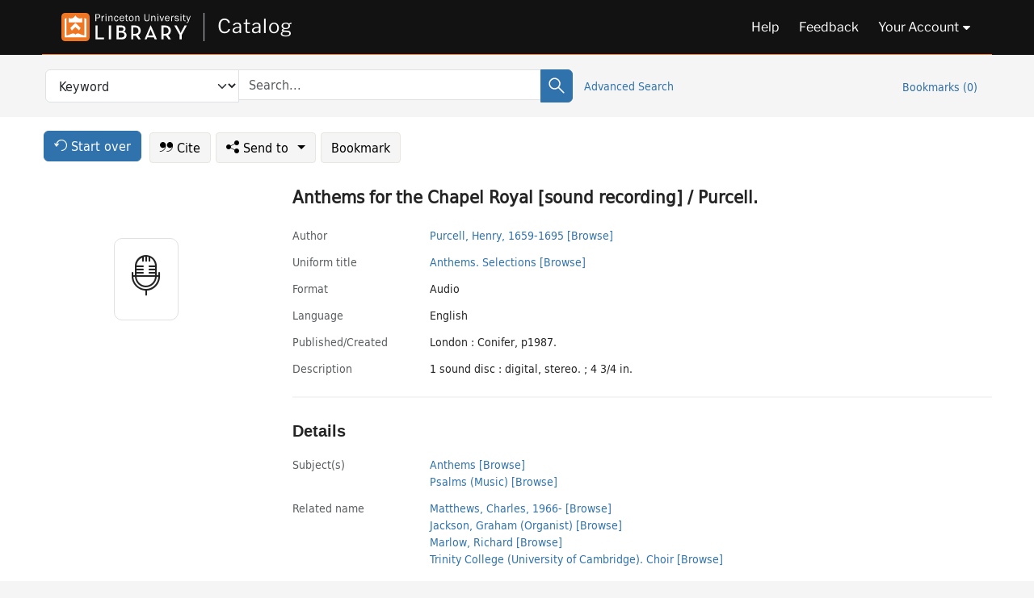

--- FILE ---
content_type: text/html; charset=utf-8
request_url: https://catalog.princeton.edu/catalog/996965823506421
body_size: 7519
content:
<!DOCTYPE html>
<html lang="en" class="no-js">
  <head>
    <meta charset="utf-8">
    <meta http-equiv="Content-Type" content="text/html; charset=utf-8">

    <!-- Mobile viewport optimization h5bp.com/ad -->
    <meta name="HandheldFriendly" content="True">
    <meta name="viewport" content="width=device-width,initial-scale=1.0">

    <!-- OpenGraph metadata when sharing links, e.g., on FB -->
    <meta property="og:title" content="Anthems for the Chapel Royal [sound recording] / Purcell. - Princeton University Library Catalog" />

    <title>Anthems for the Chapel Royal [sound recording] / Purcell. - Princeton University Library Catalog</title>
    <link href="https://catalog.princeton.edu/catalog/opensearch.xml" title="Princeton University Library Catalog" type="application/opensearchdescription+xml" rel="search" />
    <link rel="icon" type="image/x-icon" href="/assets/favicon-d278d313ce27645290d60126dc43dc8f0e84a9ba48f4efce479d6f0658b6bf75.ico" />
    <link rel="stylesheet" href="/assets/application-90178cb8126dbe2a4783120e394f5034bcaf374c7e30033f821567c7fcdcf14e.css" media="screen" />
    <link rel="stylesheet" href="/assets/print-dab7197237f1eb28d6fec055fc9ab977543de68f256d5beae619e343a34441e0.css" media="print" />
    <link href="https://maxcdn.bootstrapcdn.com/font-awesome/4.6.3/css/font-awesome.min.css" rel="stylesheet" integrity="sha384-T8Gy5hrqNKT+hzMclPo118YTQO6cYprQmhrYwIiQ/3axmI1hQomh7Ud2hPOy8SP1" crossorigin="anonymous">
      <script src="/assets/application-02691931af3b32e8605af9f4867d42d7c2cfbac9c8e636b3eeac41210ecc1b8f.js"></script>
      <script src="/vite/assets/application-IlAgI8bK.js" crossorigin="anonymous" type="module"></script><link rel="modulepreload" href="/vite/assets/lux_import-B7wYYdrF.js" as="script" crossorigin="anonymous"><link rel="stylesheet" href="/vite/assets/lux_import-DYZrO5PN.css" media="screen" />
    <script>window.Global = {"graphql":{"uri":"https://figgy.princeton.edu/graphql"},"figgy":{"url":"https://figgy.princeton.edu"}}</script>
    
    <script src="https://www.google.com/books/jsapi.js" defer="defer"></script>
    <meta name="csrf-param" content="authenticity_token" />
<meta name="csrf-token" content="X9SfAZF2es72_13kclkxv8vXMI3uJZSnRAg6vO2Omwny_jIoz0cM44Tz9_7vUIfE6SXisLIhYwb_jjq-SWXrfA" />
    <link rel="alternate" title="xml" type="application/xml" href="https://catalog.princeton.edu/catalog/996965823506421.xml" />
<link rel="alternate" title="marc" type="application/marc" href="https://catalog.princeton.edu/catalog/996965823506421.marc" />
<link rel="alternate" title="marcxml" type="application/marcxml+xml" href="https://catalog.princeton.edu/catalog/996965823506421.marcxml" />
<link rel="alternate" title="openurl_ctx_kev" type="application/x-openurl-ctx-kev" href="https://catalog.princeton.edu/catalog/996965823506421.openurl_ctx_kev" />
<link rel="alternate" title="refworks_marc_txt" type="text/plain" href="https://catalog.princeton.edu/catalog/996965823506421.refworks_marc_txt" />
<link rel="alternate" title="endnote" type="application/x-endnote-refer" href="https://catalog.princeton.edu/catalog/996965823506421.endnote" />
<link rel="alternate" title="dc_xml" type="text/xml" href="https://catalog.princeton.edu/catalog/996965823506421.dc_xml" />
<link rel="alternate" title="oai_dc_xml" type="text/xml" href="https://catalog.princeton.edu/catalog/996965823506421.oai_dc_xml" />
<link rel="alternate" title="rdf_dc" type="text/xml" href="https://catalog.princeton.edu/catalog/996965823506421.rdf_dc" />
<link rel="alternate" title="ris" type="application/x-research-info-systems" href="https://catalog.princeton.edu/catalog/996965823506421.ris" />
<link rel="alternate" title="mendeley" type="application/x-research-info-systems" href="https://catalog.princeton.edu/catalog/996965823506421.mendeley" />
<link rel="alternate" title="jsonld" type="application/ld+json" href="https://catalog.princeton.edu/catalog/996965823506421.jsonld" />
<link rel="alternate" title="mla" type="text/html" href="https://catalog.princeton.edu/catalog/996965823506421.mla" />
<link rel="alternate" title="apa" type="text/html" href="https://catalog.princeton.edu/catalog/996965823506421.apa" />
<link rel="alternate" title="chicago_author_date" type="text/html" href="https://catalog.princeton.edu/catalog/996965823506421.chicago_author_date" />
<link rel="alternate" title="chicago_notes_bibliography" type="text/html" href="https://catalog.princeton.edu/catalog/996965823506421.chicago_notes_bibliography" />
    <!-- Google Tag Manager -->
<script>(function(w,d,s,l,i){w[l]=w[l]||[];w[l].push({'gtm.start':new Date().getTime(),event:'gtm.js'});var f=d.getElementsByTagName(s)[0],j=d.createElement(s),dl=l!='dataLayer'?'&l='+l:'';j.async=true;j.src='https://www.googletagmanager.com/gtm.js?id='+i+dl;f.parentNode.insertBefore(j,f);})(window,document,'script','dataLayer','GTM-W8GV6VVT');</script>
<!-- End Google Tag Manager -->

  </head>

  <body class="blacklight-catalog blacklight-catalog-show"
        data-bibdata-base-url="https://bibdata.princeton.edu" >
  <nav id="skip-link" role="navigation" aria-label="Skip links">
    <!-- Google Tag Manager (noscript) -->
<noscript><iframe aria-hidden='true' src="https://www.googletagmanager.com/ns.html?id=GTM-W8GV6VVT" height="0" width="0" style="display:none;visibility:hidden"></iframe></noscript>
<!-- End Google Tag Manager (noscript) -->

      <a class="element-invisible element-focusable rounded-bottom py-2 px-3" data-turbolinks="false" href="#search_field">Skip to search</a>
    <a class="element-invisible element-focusable rounded-bottom py-2 px-3" data-turbolinks="false" href="#main-container">Skip to main content</a>
    
  </nav>
  
<header class="lux">
  <div class="pul_header">
      <orangelight-header bookmarks="0" :logged-in="false"></orangelight-header>
  </div>

    <div class="header__secondary">
      <nav class="container" aria-label='Search'>
        <div class="row">
          <div id="search-navbar" class="search-navbar navbar" role="search">
            <form class="search-query-form" action="https://catalog.princeton.edu/catalog" accept-charset="UTF-8" method="get">
  
    <label class="visually-hidden" for="search_field">Search in</label>
  <div class="input-group">
    

        <select id="search_field" aria-label="Targeted search options" class="form-select search-field" name="search_field"><option data-placeholder="Search..." value="all_fields">Keyword</option>
<option data-placeholder="Search..." value="title">Title (keyword)</option>
<option data-placeholder="Search..." value="author">Author (keyword)</option>
<option data-placeholder="Search..." value="subject">Subject (keyword)</option>
<option data-placeholder="Search..." value="left_anchor">Title starts with</option>
<option data-placeholder="Search..." value="browse_subject">Subject (browse)</option>
<option data-placeholder="Search..." value="browse_name">Author (browse)</option>
<option data-placeholder="Last name, first name. Title" value="name_title">Author (sorted by title)</option>
<option data-placeholder="e.g. P19.737.3" value="browse_cn">Call number (browse)</option></select>

    <label class="visually-hidden" for="q">search for</label>
      <span class="search-input">
            <input placeholder="Search..." class="search_q q form-control rounded-0" aria-label="search for" id="q" type="search" name="q" />
      </span>

    
        <button type="submit" class="btn btn-primary search-btn" id="search">
          <span class="submit-search-text visually-hidden">Search</span>
          <span class="lux">
            <lux-icon-base icon-name="search">
              <lux-icon-search class="lux-icon lux-icon-search" aria-hidden="true"></lux-icon-search>
            </lux-icon-base>
          </span>
        </button>
  </div>
</form>

            <ul class="search-options">
              <li>
                <a class="advanced_search" href="/advanced">Advanced Search</a>
              </li>
            </ul>
            <div class="user-utils">
  <ul class="nav justify-content-end">
    
      <li class="nav-item"><a id="bookmarks_nav" class="nav-link" href="/bookmarks">
  Bookmarks
  <span class="bookmarks-parens">
    (<span class="bookmarks-count" data-role='bookmark-counter'>0</span>)
  </span>
</a></li>
  </ul>
</div>

          </div>
        <div>
      </nav>
    </div>
</header>


  <dialog id="blacklight-modal" class="modal" data-turbo="false">
  <div class="modal-dialog modal-lg">
    <div class="modal-content">
    </div>
  </div>
</dialog>
 <!-- only render if page is using modal -->

  <main id="main-container" tabindex="-1">
    <div class="container">

      <h1 class="visually-hidden application-heading">Princeton University Library Catalog</h1>

      <div class="row">
  <div class="col-md-12">
    <div id="main-flashes" class="">
      <div class="flash_messages">
  <div class="container">
      
      
      
      
  </div>
</div>

    </div>
  </div>
</div>


      <div class="row">
          <div class="row">
  <div class='pagination-search-widgets'>
    <div class="col-xs px-1">
      <div class="button--start-over">
        <a class="catalog_startOverLink btn btn-primary" id="startOverLink" href="/"><span class="icon-refresh" aria-hidden="true"></span> <span>Start over</span></a>
      </div>
    </div>
    <div class="search-widgets col-xs">
  <ul class="navbar navbar-nav">
      <li>
        <a id="citeLink" data-blacklight-modal="trigger" class="btn btn-default" href="/catalog/996965823506421/citation"><span class="icon-cite" aria-hidden="true"></span> Cite</a>
      </li>
    <li class="dropdown">
      <button class="btn btn-outline-primary dropdown-toggle" data-bs-toggle="dropdown"><span class="icon-share" aria-hidden="true"></span> Send <span class="d-none d-lg-inline">to <span class="caret"></span></span></button>
      <ul class="dropdown-menu position-absolute">
        <li class="sms">
          <a id="smsLink" data-blacklight-modal="trigger" class="icon-mobile dropdown-item" rel="nofollow" href="/catalog/996965823506421/sms">SMS</a>
        </li>
        <li class="email">
          <a id="emailLink" data-blacklight-modal="trigger" class="icon-email dropdown-item" rel="nofollow" href="/catalog/996965823506421/email">Email</a>
        </li>
          <li class="endnote">
            <a rel="nofollow" class="icon-external dropdown-item" href="/catalog/996965823506421.endnote">EndNote</a>
          </li>
          <li class="refworks">
            <a rel="nofollow" class="icon-external dropdown-item" target="_blank" href="https://www.refworks.com/express/expressimport.asp?vendor=Princeton+University+Library+Catalog&amp;filter=MARC+Format&amp;encoding=65001&amp;url=https%3A%2F%2Fcatalog.princeton.edu%2Fcatalog%2F996965823506421.refworks_marc_txt">RefWorks</a>
          </li>
          <li class="ris">
          <a rel="nofollow" class="icon-external dropdown-item" href="/catalog/996965823506421.ris">RIS</a>
          </li>
        <li class="print">
          <a href="javascript:if(window.print)window.print()" class="dropdown-item"><span class="icon-print" aria-hidden="true"></span>Printer</a>
        </li>
      </ul>
    </li>
    <li>
      <form data-doc-id="996965823506421" data-present="In Bookmarks" data-absent="Bookmark" data-inprogress="Saving..." action="/bookmarks/996965823506421" accept-charset="UTF-8" method="post"><input type="hidden" name="_method" value="put" autocomplete="off" /><input type="hidden" name="authenticity_token" value="ZRCmZtFuxZLiEFxo3WlJLk3bNd5IdHbLb3Bdr8Xd6AAxahd-pEqSvfmxeZbYlp-opKtw_Py3OHX06go00bjyWg" autocomplete="off" />
  <button name="button" type="submit" id="bookmark_toggle_996965823506421" class="btn btn-btn-outline-secondary bookmark-button">Bookmark</button>
</form>
    </li>
  </ul>
</div>

  </div>  
</div>

<div id="main-content" class="col-12 main-content" data-host-id="">
  <div id="sidebar" class="blacklight-audio">
      
  <div class="document-thumbnail" data-oclc="[&quot;20445578&quot;]" data-bib-id="996965823506421"><div class="default"></div></div>





    
  </div>
  <div id="content" class="content">
    
<div class="col-12 header-row">
    <h1 itemprop="name" lang="en">Anthems for the Chapel Royal [sound recording] / Purcell.</h1>
</div>

    <dl class="dl-horizontal  dl-invert top-fields">
        <dt class="blacklight-author_display">Author</dt>
        <dd class="blacklight-author_display"><a class="search-name" data-original-title="Search: Purcell, Henry, 1659-1695" href="/?f[author_s][]=Purcell%2C+Henry%2C+1659-1695">Purcell, Henry, 1659-1695</a> <a class="browse-name" data-original-title="Browse: Purcell, Henry, 1659-1695" dir="ltr" href="/browse/names?q=Purcell%2C+Henry%2C+1659-1695">[Browse]</a></dd>
        <dt class="blacklight-name_uniform_title_1display col-md-3">    Uniform title
</dt>
  <dd class="col-md-9 blacklight-name_uniform_title_1display">    <div dir="ltr"><a class="search-name-title" data-original-title="Search: Purcell, Henry, 1659-1695. Anthems" href="/?f[name_title_browse_s][]=Purcell%2C+Henry%2C+1659-1695.+Anthems">Anthems.</a><span> </span><a class="search-name-title" data-original-title="Search: Purcell, Henry, 1659-1695. Anthems. Selections" href="/?f[name_title_browse_s][]=Purcell%2C+Henry%2C+1659-1695.+Anthems.+Selections">Selections</a><span> </span><a class="browse-name-title" data-original-title="Browse: Purcell, Henry, 1659-1695. Anthems. Selections" dir="ltr" href="/browse/name_titles?q=Purcell%2C+Henry%2C+1659-1695.+Anthems.+Selections">[Browse]</a></div>
</dd>

        <dt class="blacklight-format col-md-3">    Format
</dt>
  <dd class="col-md-9 blacklight-format">    Audio
</dd>

        <dt class="blacklight-language_name_display col-md-3">    Language
</dt>
  <dd class="col-md-9 blacklight-language_name_display">    English
</dd>

        <dt class="blacklight-pub_created_display col-md-3">    Published/​Created
</dt>
  <dd class="col-md-9 blacklight-pub_created_display">    London : Conifer, p1987.
</dd>

        <dt class="blacklight-description_display col-md-3">    Description
</dt>
  <dd class="col-md-9 blacklight-description_display">    1 sound disc : digital, stereo. ; 4 3/4 in.
</dd>

</dl>

    <script>
      let libcalScript = document.createElement('script');
      libcalScript.type = 'text/javascript';
      libcalScript.src = 'https://libcal.princeton.edu/libmaps/blacklight';
      document.head.appendChild(libcalScript);
      function addStyle(styleString) {
        const style = document.createElement('style');
        style.textContent = styleString;
        document.head.append(style);
      }

      addStyle(`
          .springy-icon { display: none !important; }
          a.springy-button {
             font-size: 14px !important;
            }
  .springy-button-div {
      margin-left: 1.25em !important;
  }
  @media screen and (max-width: 480px) {
   .springy-button-div {
      margin-left: 0 !important;
    }
  }
  .springy-button {
    height:auto !important;
    cursor:pointer !important;
    display:inline-block !important;
    white-space:nowrap !important;
    margin:0 0 0px 0px !important;
    padding:.25rem .5rem !important;
    text-shadow:none !important;
    font-size:1rem !important;
    font-weight:bold !important;
    color:#3072AB !important;
    border-radius:3px !important;
    border-color: #3072AB !important;
    border-radius: 0.25rem !important;
    border-width: 1.5px !important;
    background-color: white !important;
    border-style: solid !important;
    line-height: inherit !important;
}

.springy-button:hover {
    background: #F5F9FF !important;
    color: #23578B !important;
}

.springy-button:active{
    background-color: #255783 !important;
    border-color: #225179 !important;
}
.springy-button:focus{
    color: #ffffff !important;
    background-color: #285e8d !important;
    border-color: #255783 !important;
    box-shadow: 0 0 0 0.2rem rgba(79, 135, 184, 0.5) !important;
}

      `);

    </script>
    
<div id="document" class="document blacklight-audio" itemscope  itemtype="http://schema.org/Thing" data-location="[&quot;mendel$qk&quot;, &quot;Mendel Music Library&quot;]">
  <div id="doc_996965823506421">
      <span vocab="http://id.loc.gov/vocabulary/identifiers/">
    <meta property="http://purl.org/library/oclcnum" content="20445578" />
</span>

      <h2>Details</h2>
<dl class="dl-horizontal  dl-invert document-details">
        <dt class="blacklight-lc_subject_display col-md-3">    Subject(s)
</dt>
  <dd class="col-md-9 blacklight-lc_subject_display">    <ul><li dir="ltr"><a class="search-subject" data-original-title="Search: Anthems" href="/?f[lc_subject_facet][]=Anthems">Anthems</a> <a class="browse-subject" data-original-title="Browse: Anthems" aria-label="Browse: Anthems" dir="ltr" href="/browse/subjects?q=Anthems&amp;vocab=lc_subject_facet">[Browse]</a></li><li dir="ltr"><a class="search-subject" data-original-title="Search: Psalms (Music)" href="/?f[lc_subject_facet][]=Psalms+%28Music%29">Psalms (Music)</a> <a class="browse-subject" data-original-title="Browse: Psalms (Music)" aria-label="Browse: Psalms (Music)" dir="ltr" href="/browse/subjects?q=Psalms+%28Music%29&amp;vocab=lc_subject_facet">[Browse]</a></li></ul>
</dd>

        
<dt class="blacklight-related-name">Related name</dt>
<dd><ul>
    <li class="blacklight-related-name" dir="ltr"><a class="search-related-name" data-original-title="Search: Matthews, Charles, 1966-" href="/?f[author_s][]=Matthews%2C+Charles%2C+1966-">Matthews, Charles, 1966-</a>  <a class="browse-related-name" data-original-title="Search: Matthews, Charles, 1966-" href="/browse/names?q=Matthews%2C+Charles%2C+1966-">[Browse]</a></li>
    <li class="blacklight-related-name" dir="ltr"><a class="search-related-name" data-original-title="Search: Jackson, Graham (Organist)" href="/?f[author_s][]=Jackson%2C+Graham+%28Organist%29">Jackson, Graham (Organist)</a>  <a class="browse-related-name" data-original-title="Search: Jackson, Graham (Organist)" href="/browse/names?q=Jackson%2C+Graham+%28Organist%29">[Browse]</a></li>
    <li class="blacklight-related-name" dir="ltr"><a class="search-related-name" data-original-title="Search: Marlow, Richard" href="/?f[author_s][]=Marlow%2C+Richard">Marlow, Richard</a>  <a class="browse-related-name" data-original-title="Search: Marlow, Richard" href="/browse/names?q=Marlow%2C+Richard">[Browse]</a></li>
    <li class="blacklight-related-name" dir="ltr"><a class="search-related-name" data-original-title="Search: Trinity College (University of Cambridge). Choir" href="/?f[author_s][]=Trinity+College+%28University+of+Cambridge%29.+Choir">Trinity College (University of Cambridge). Choir</a>  <a class="browse-related-name" data-original-title="Search: Trinity College (University of Cambridge). Choir" href="/browse/names?q=Trinity+College+%28University+of+Cambridge%29.+Choir">[Browse]</a></li>
</ul></dd>

        <dt class="blacklight-lcgft_s col-md-3">    Library of Congress genre(s)
</dt>
  <dd class="col-md-9 blacklight-lcgft_s">    <ul><li dir="ltr"><a class="search-subject" data-original-title="Search: Anthems" href="/?f[lcgft_genre_facet][]=Anthems">Anthems</a> <a class="browse-subject" data-original-title="Browse: Anthems" aria-label="Browse: Anthems" dir="ltr" href="/browse/subjects?q=Anthems&amp;vocab=lcgft_genre_facet">[Browse]</a></li></ul>
</dd>

        <dt class="blacklight-notes_display col-md-3">    Notes
</dt>
  <dd class="col-md-9 blacklight-notes_display">    <ul id="notes_display-list"><li class="blacklight-notes_display" dir="ltr">Compact disc.</li><li class="blacklight-notes_display" dir="ltr">Program notes by Peter le Huray in English, French, and German, with English texts ([12] p.) included.</li></ul>
</dd>

        <dt class="blacklight-date_place_event_notes_display col-md-3">    Time and place of event
</dt>
  <dd class="col-md-9 blacklight-date_place_event_notes_display">    Recorded Jan. 10-11, 1987, in the Chapel of Trinity College, Cambridge.
</dd>

        <dt class="blacklight-participant_performer_display col-md-3">    Participant(s)/​Performer(s)
</dt>
  <dd class="col-md-9 blacklight-participant_performer_display">    Choir of Trinity College, Cambridge ; Richard Marlow, director ; Charles Matthews, Graham Jackson, organ.
</dd>

        <dt class="blacklight-contents_display col-md-3">    Contents
</dt>
  <dd class="col-md-9 blacklight-contents_display">    <ul id="contents_display-list"><li class="blacklight-contents_display" dir="ltr">O all ye works of the Lord : Benedicite (8:35)</li><li class="blacklight-contents_display" dir="ltr">Thou knowest, Lord, the secrets of our hearts (4:26)</li><li class="blacklight-contents_display" dir="ltr">Blow up the trumpet in Zion (6:15)</li><li class="blacklight-contents_display d-none" dir="ltr">Save me, O God, for Thy Name's sake (3:35)</li><li class="blacklight-contents_display d-none" dir="ltr">Remember not, Lord, our offences (2:46)</li><li class="blacklight-contents_display d-none" dir="ltr">O God, Thou has cast us out (4:00)</li><li class="blacklight-contents_display d-none" dir="ltr">O Lord God of hosts (4:26)</li><li class="blacklight-contents_display d-none" dir="ltr">Funeral sentences (10:25)</li><li class="blacklight-contents_display d-none" dir="ltr">I was glad (4:28)</li><li class="blacklight-contents_display d-none" dir="ltr">Lord, how long wilt Thou be angry? (4:00)</li><li class="blacklight-contents_display d-none" dir="ltr">O God, Thou art my God (3:48)</li><li class="blacklight-contents_display d-none" dir="ltr">O be joyful in the Lord: Jubilate (2:47)</li><li class="blacklight-contents_display d-none" dir="ltr">I will sing unto the Lord (2:49)</li><li class="blacklight-contents_display d-none" dir="ltr">Hear my prayer, O Lord (5:18).</li></ul>
      <button class="show-more btn btn-sm btn-link"
        aria-expanded="false" aria-controls="contents_display-list"
        data-maximum-default-values="3"
        data-show-more-text="Show 11 more Contents items"
        data-show-less-text="Show fewer Contents items">
        <i class="pe-none toggle collapsed"></i>
        Show 11 more Contents items
      </button>
</dd>

        <dt class="blacklight-publisher_no_display col-md-3">    Publisher no.
</dt>
  <dd class="col-md-9 blacklight-publisher_no_display">    CDCF 152
</dd>

        <dt class="blacklight-oclc_s col-md-3">    OCLC
</dt>
  <dd class="col-md-9 blacklight-oclc_s">    20445578
</dd>

  <dt>Statement on responsible collection description</dt>
<dd>Princeton University Library aims to describe library materials in a manner that is respectful to the individuals and communities who create, use, and are represented in the collections we manage. <a href="https://library.princeton.edu/about/responsible-collection-description" target="_blank"
   aria-label="Read more about Statement responsible collection description (opens in new tab)">Read more...</a></dd>

</dl>

  </div>
</div>

<!-- COinS, for Zotero among others. -->
<span class="Z3988" aria-hidden='true' title="url_ver=Z39.88-2004&amp;url_ctx_fmt=info%3Aofi%2Ffmt%3Akev%3Amtx%3Actx&amp;ctx_ver=Z39.88-2004&amp;ctx_tim=2025-12-04T05%3A00%3A05%2B00%3A00&amp;ctx_id=&amp;ctx_enc=info%3Aofi%2Fenc%3AUTF-8&amp;rft.genre=unknown&amp;rft.title=Anthems+for+the+Chapel+Royal&amp;rft.creator=Purcell%2C+Henry&amp;rft.pub=London%3A+Conifer&amp;rft.format=audio&amp;rft.date=1987&amp;rft_val_fmt=info%3Aofi%2Ffmt%3Akev%3Amtx%3Aunknown&amp;rft_id=https%3A%2F%2Fcatalog.princeton.edu%2Fcatalog%2F996965823506421&amp;rft_id=info%3Aoclcnum%2F20445578&amp;rfr_id=info%3Asid%2Fcatalog.princeton.edu%3Agenerator"></span>



      <dl class="dl-horizontal dl-invert">
        <dt class="other-views">Other views</dt>
        <dd class="classic-views">
          <a id="staffLink" href="/catalog/996965823506421/staff_view">Staff view</a>
        </dd>
      </dl>
    <nav class="navbar navbar-expand-lg harmful-content-feedback" aria-label="Feedback">
  <a title="Ask a Question" class="ask-a-question" data-blacklight-modal="trigger" href="/ask_a_question?ask_a_question_form%5Bid%5D=996965823506421&amp;ask_a_question_form%5Btitle%5D=Anthems+for+the+Chapel+Royal+%5Bsound+recording%5D+%2F+Purcell.">Ask a Question</a>
  <a title="Suggest a Correction" class="suggest-correction" data-blacklight-modal="trigger" href="/suggest_correction?suggest_correction_form%5Bid%5D=996965823506421&amp;suggest_correction_form%5Btitle%5D=Anthems+for+the+Chapel+Royal+%5Bsound+recording%5D+%2F+Purcell.">Suggest a Correction</a>
</nav>

  </div>
  <div id="aside" class="blacklight-audio">
    <h2 class="visually-hidden">Supplementary Information</h2>
    
  </div>
</div>

      </div>

    </div>
    <div class="lux">
      <bookmark-login-dialog login-url="/users/sign_in?origin=%2Fcatalog%2F996965823506421"></bookmark-login-dialog>
    </div>
  </main>
  <div class="pul_footer">
  <div class="container">
    <footer class="lux">
      <lux-library-footer></lux-library-footer>
    </footer>
  </div>
</div>

  <script>
    // Intentionally block DOM parsing until we have removed the no-js class,
    // to avoid layout shifts
    document.querySelector('html').classList.remove('no-js');
  </script>
  </body>
</html>
